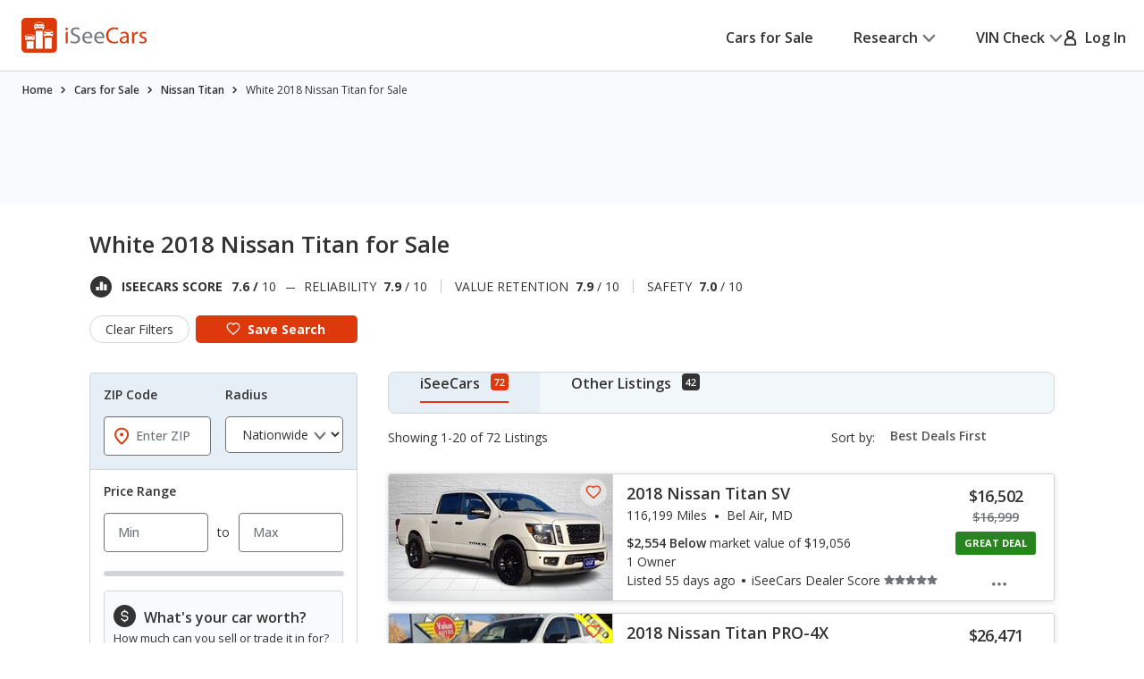

--- FILE ---
content_type: text/xml
request_url: https://sts.us-east-1.amazonaws.com/
body_size: 2042
content:
<AssumeRoleWithWebIdentityResponse xmlns="https://sts.amazonaws.com/doc/2011-06-15/">
  <AssumeRoleWithWebIdentityResult>
    <Audience>us-east-1:5b3bdc73-95c4-4d98-9c6d-d8827c9cc4e2</Audience>
    <AssumedRoleUser>
      <AssumedRoleId>AROAQIC2LZDDJOHMGZG6O:cwr</AssumedRoleId>
      <Arn>arn:aws:sts::017369385158:assumed-role/RUM-Monitor-us-east-1-017369385158-2222005809361-Unauth/cwr</Arn>
    </AssumedRoleUser>
    <Provider>cognito-identity.amazonaws.com</Provider>
    <Credentials>
      <AccessKeyId>ASIAQIC2LZDDE7ORSD37</AccessKeyId>
      <SecretAccessKey>WAMFYvx26+K+3Eos0eLB/aE/w65ihsJg0CSsoWND</SecretAccessKey>
      <SessionToken>[base64]/cBvfZm5XI+uD/hGzhs7/GDkuaPYbcJUzukmJ25pehJ5RG8KgxowQwWXlcFCLIBeGtdEWOmJYnBKpzQ0wmqiFDCoam7xu+kV5GYPGpHd23RwkUEzUk/vAj4xCc4MzWDneZUff2Ti241U9wFu3ewBcDbkGM3tv5opqf1EK05zvuZqDVoMW4HBotesH37qqeDRteF4soB3Ysft5g36KdfY9N9BAfoWB12rXn1wstfIooF4rsTUG5JQ/TnksEZGfW6go4e7fJW4W+D5AsfRBTDGICxwAGi2evGi2aY5UeN8tnBU+pExcr2kwouss5MhF6odjeyox3+5ei8rPf0EOdqFP8gwnLMCvQutDigluFEoLj0PDkP8pZUBsBl8MjoNu9UP6L4GrBKE47vxA/EtW9pdzxp+Y6WqTluXpMXiBnEOUuj3DfvC4kw3rOkywY6hQLGVxJ9AnxMlrou1ryWvrTbcJpgy4BGMuI/Lq0x8GpTr372A+YSU8o5mSCmPeWisJQrX5Oq9uJqurgv9MSJhRuU2cB3EK75ZVNng4Sj5RgEWS8lytepyNZue6IZjBaiVjWAIB6b9RdlYG5M8RMFajX4LDm+XCLvtooUqLCr1qJ6uPONp2+h2oqlGEmDi7l7nUg/JCNL5nWqNkq3Bi+PZfPVX+qpUwgD1VwwxcMC7NVsIMkrkYp/ZwFmZLcoIKMtZNAPEdrOOEVZyss3ltJn6/nu5UUQxhcnCzOrUn4U8Xi6y5MXQGE6w0mmy7lD1w3hsoaEv+oxNKWZyjuLma2dSFTU+aG6bcM=</SessionToken>
      <Expiration>2026-01-15T17:46:22Z</Expiration>
    </Credentials>
    <SubjectFromWebIdentityToken>us-east-1:040b4bc8-c646-c3cb-bbe5-9ecdb9f04664</SubjectFromWebIdentityToken>
  </AssumeRoleWithWebIdentityResult>
  <ResponseMetadata>
    <RequestId>ff0eafac-6660-4255-afb1-5510f468bea7</RequestId>
  </ResponseMetadata>
</AssumeRoleWithWebIdentityResponse>


--- FILE ---
content_type: image/svg+xml
request_url: https://www.iseecars.com/cdn/v3/images/icons/dollar-sign-black-bg.svg
body_size: 2073
content:
<svg id="dollar-sign-black-bg" viewBox="0 0 25 25" fill="none" xmlns="http://www.w3.org/2000/svg">
<g id="Group 447">
<path id="Vector" d="M25 12.503C25 19.405 19.3989 25 12.503 25C5.60708 25 0 19.405 0 12.503C0 5.60106 5.59504 0 12.503 0C19.411 0 25 5.59504 25 12.497V12.503Z" fill="#333333"/>
<path id="Vector_2" d="M13.3286 18.1582H11.6724C10.8232 18.1582 10.0282 17.827 9.42596 17.2308C8.8237 16.6285 8.49847 15.8335 8.49847 14.9843H9.8897C9.8897 15.4601 10.0764 15.9118 10.4137 16.2491C10.7509 16.5863 11.1966 16.773 11.6784 16.773H13.3347C13.8104 16.773 14.2621 16.5863 14.5994 16.2491C14.9367 15.9118 15.1234 15.4661 15.1234 14.9843C15.1234 14.5025 14.9367 14.0568 14.5994 13.7196C14.2621 13.3823 13.8104 13.1956 13.3347 13.1956H11.6784C10.8292 13.1956 10.0342 12.8643 9.43198 12.2681C8.83574 11.6719 8.5045 10.8708 8.5045 10.0216C8.5045 9.17246 8.83574 8.37747 9.43198 7.7752C10.0342 7.17896 10.8292 6.84772 11.6784 6.84772H13.3347C14.1838 6.84772 14.9788 7.17896 15.5811 7.7752C16.1834 8.37747 16.5086 9.17246 16.5086 10.0216H15.1174C15.1174 9.54586 14.9307 9.09416 14.5934 8.7569C14.2561 8.41963 13.8044 8.23292 13.3286 8.23292H11.6724C11.1966 8.23292 10.7449 8.41963 10.4077 8.7569C10.0704 9.09416 9.88368 9.53984 9.88368 10.0216C9.88368 10.5035 10.0704 10.9491 10.4077 11.2864C10.7449 11.6237 11.1906 11.8104 11.6724 11.8104H13.3286C14.1778 11.8104 14.9728 12.1416 15.5751 12.7379C16.1773 13.3341 16.5026 14.1351 16.5026 14.9843C16.5026 15.8335 16.1713 16.6285 15.5751 17.2308C14.9728 17.833 14.1778 18.1643 13.3286 18.1643V18.1582Z" fill="white"/>
<path id="Vector_3" d="M13.1956 5.5589H11.8044V7.54035H13.1956V5.5589Z" fill="white"/>
<path id="Vector_4" d="M13.1956 17.4596H11.8044V19.441H13.1956V17.4596Z" fill="white"/>
</g>
</svg>
